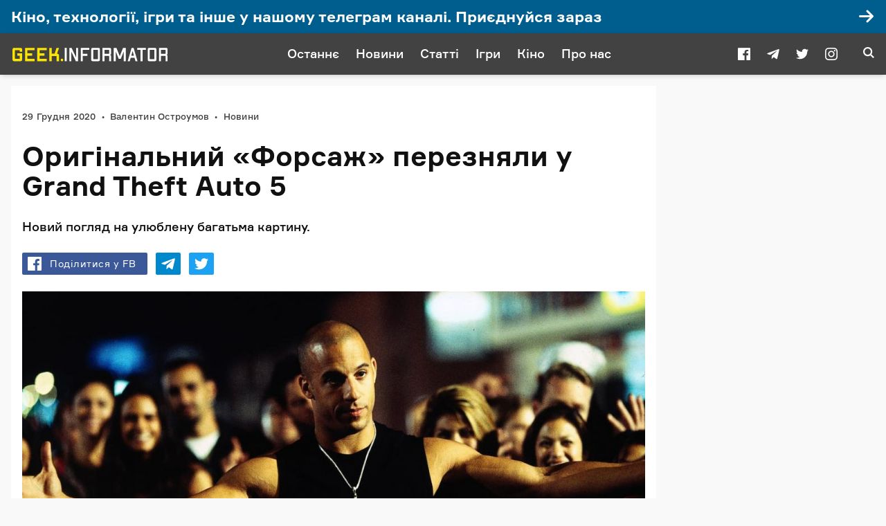

--- FILE ---
content_type: text/html; charset=UTF-8
request_url: https://geek.informator.ua/oryginalnyj-forsazh-pereznyaly-u-grand-theft-auto-5/
body_size: 16461
content:
<!DOCTYPE html>
<html prefix="og: http://ogp.me/ns#" lang="uk">
<head>
<meta charset="UTF-8">
<meta name="viewport" content="width=device-width, initial-scale=1.0">
<meta name="theme-color" content="#424242">

<script data-rocketlazyloadscript='https://pagead2.googlesyndication.com/pagead/js/adsbygoogle.js' data-ad-client="ca-pub-6359655416066152" async ></script>

<title>Оригінальний «Форсаж» перезняли у Grand Theft Auto 5 | Geek.Informator</title><style id="rocket-critical-css">@font-face{font-family:Formular;src:url(https://geek.informator.ua/wp-content/themes/informator/app/assets/fonts/formular/formular-black.woff2) format("woff2"),url(https://geek.informator.ua/wp-content/themes/informator/app/assets/fonts/formular/formular-black.woff) format("woff");font-weight:900;font-style:normal;font-stretch:normal;font-display:swap}@font-face{font-family:Formular;src:url(https://geek.informator.ua/wp-content/themes/informator/app/assets/fonts/formular/formular-bold.woff2) format("woff2"),url(https://geek.informator.ua/wp-content/themes/informator/app/assets/fonts/formular/formular-bold.woff) format("woff");font-weight:700;font-style:normal;font-stretch:normal;font-display:swap}@font-face{font-family:Formular;src:url(https://geek.informator.ua/wp-content/themes/informator/app/assets/fonts/formular/formular-regular.woff2) format("woff2"),url(https://geek.informator.ua/wp-content/themes/informator/app/assets/fonts/formular/formular-regular.woff) format("woff");font-weight:400;font-style:normal;font-stretch:normal;font-display:swap}@font-face{font-family:Formular;src:url(https://geek.informator.ua/wp-content/themes/informator/app/assets/fonts/formular/formular-medium.woff2) format("woff2"),url(https://geek.informator.ua/wp-content/themes/informator/app/assets/fonts/formular/formular-medium.woff) format("woff");font-weight:500;font-style:normal;font-stretch:normal;font-display:swap}@font-face{font-family:'PT Serif';src:url(https://geek.informator.ua/wp-content/themes/informator/app/assets/fonts/ptserif/ptserif-regular.woff2) format("woff2"),url(https://geek.informator.ua/wp-content/themes/informator/app/assets/fonts/ptserif/ptserif-regular.woff) format("woff");font-weight:400;font-style:normal;font-stretch:normal;font-display:swap}@font-face{font-family:'PT Serif';src:url(https://geek.informator.ua/wp-content/themes/informator/app/assets/fonts/ptserif/ptserif-italic.woff2) format("woff2"),url(https://geek.informator.ua/wp-content/themes/informator/app/assets/fonts/ptserif/ptserif-italic.woff) format("woff");font-weight:400;font-style:italic;font-stretch:normal;font-display:swap}@font-face{font-family:informator-icons;src:url(https://geek.informator.ua/wp-content/themes/informator/app/assets/fonts/informator-icons/informator-icons.ttf) format("truetype"),url(https://geek.informator.ua/wp-content/themes/informator/app/assets/fonts/informator-icons/informator-icons.woff) format("woff");font-weight:400;font-style:normal;font-display:swap}.icon{font-family:informator-icons!important;speak:none;font-style:normal;font-weight:400;font-variant:normal;text-transform:none;line-height:1;-webkit-font-smoothing:antialiased;-moz-osx-font-smoothing:grayscale}.icon--search:after{content:"\e900"}.icon--facebook:after{content:"\e904"}.icon--instagram:after{content:"\e905"}.icon--twitter:after{content:"\e906"}.icon--telegram:after{content:"\e907"}.icon--right:after{content:"\e908"}html{box-sizing:border-box}*,:after,:before{box-sizing:inherit}a,article,aside,body,button,div,em,figure,h1,header,html,img,input,ins,li,nav,p,span,time,ul{margin:0;padding:0;border:0;font-size:100%;font:inherit;vertical-align:baseline;box-sizing:border-box}a{outline:0;color:inherit;text-decoration:none}button{outline:0;background-color:transparent}input{outline:0;box-shadow:none;background-color:transparent}img{display:block;max-width:100%;height:auto}ul{list-style:none}article,aside,figure,header,nav{display:block}body{display:block;color:#fff;background-color:#000;line-height:1.4;font-weight:400;font-family:Formular,sans-serif;-webkit-font-smoothing:antialiased;-webkit-text-size-adjust:none}::-webkit-input-placeholder{color:grey}::-moz-placeholder{color:grey}:-ms-input-placeholder{color:grey}::placeholder{color:grey}.figure{display:-webkit-flex;display:-ms-flexbox;display:flex;-webkit-flex-flow:column nowrap;-ms-flex-flow:column nowrap;flex-flow:column nowrap;-webkit-align-items:center;-ms-flex-align:center;align-items:center;position:relative;z-index:2;width:auto;max-width:100%}.figure>*{max-width:100%}.figure.figure--inner{width:60rem}.figure.figure--inner img{width:100%}.info{display:-webkit-flex;display:-ms-flexbox;display:flex;width:100%}.menu{display:-webkit-flex;display:-ms-flexbox;display:flex;-webkit-flex-flow:row nowrap;-ms-flex-flow:row nowrap;flex-flow:row nowrap;-webkit-align-items:center;-ms-flex-align:center;align-items:center;-webkit-justify-content:center;-ms-flex-pack:center;justify-content:center}.menu .menu__item{display:-webkit-flex;display:-ms-flexbox;display:flex;margin:.25rem;font-size:1.125rem;font-weight:500;line-height:1.25rem}.menu .menu__item .menu__item-link{display:block;padding:.25rem .5rem;padding-bottom:.375rem;text-decoration:none}@media screen and (max-width:767px){.menu .menu__item .menu__item-link{padding:.25rem}}@media screen and (max-width:1199px){.menu .menu__item{font-size:1rem}}@media screen and (max-width:1023px){.menu .menu__item{margin:.25rem;color:#fff}}@media screen and (max-width:1023px){.menu{-webkit-flex-flow:row wrap;-ms-flex-flow:row wrap;flex-flow:row wrap;width:100%}}@media screen and (max-width:479px){.menu{max-width:16rem}}.meta{display:-webkit-flex;display:-ms-flexbox;display:flex;-webkit-flex-flow:row wrap;-ms-flex-flow:row wrap;flex-flow:row wrap;-webkit-align-items:center;-ms-flex-align:center;align-items:center;font-size:.8125rem;font-weight:500;letter-spacing:.25px;color:#424242}.meta>*{display:inline-block;white-space:nowrap;border-bottom:none}.meta .meta__item:after{content:"•";display:inline-block;margin-left:.5rem;margin-right:.5rem;font-size:.75em}.meta .meta__item:last-child:after{display:none}.share{display:-webkit-flex;display:-ms-flexbox;display:flex;-webkit-flex-flow:row nowrap;-ms-flex-flow:row nowrap;flex-flow:row nowrap;-webkit-align-items:center;-ms-flex-align:center;align-items:center;-webkit-justify-content:flex-start;-ms-flex-pack:start;justify-content:flex-start}.share .share__link{display:-webkit-flex;display:-ms-flexbox;display:flex;-webkit-align-items:center;-ms-flex-align:center;align-items:center;-webkit-flex:0 0 auto;-ms-flex:0 0 auto;flex:0 0 auto;position:relative;margin-right:.75rem;padding:.375rem .5rem;color:#fff;background:#000;border-radius:2px;border-bottom:none}.share .share__link .icon{font-size:1.25rem}.share .share__link.share__link--facebook{background-color:#3b5998}.share .share__link.share__link--twitter{background-color:#1da1f2}.share .share__link.share__link--telegram{background-color:#08c}.share .share__link:after{content:"";position:absolute;top:0;left:0;width:100%;height:100%}.share .share__link:last-child{margin-right:0}.share .share__text{margin-left:.25rem;padding:0 .5rem;font-size:.875rem;font-weight:300;letter-spacing:.5px;line-height:1rem}@media screen and (max-width:767px){.share .share__text{display:none}}.social{display:-webkit-flex;display:-ms-flexbox;display:flex;-webkit-flex-flow:row nowrap;-ms-flex-flow:row nowrap;flex-flow:row nowrap;-webkit-justify-content:center;-ms-flex-pack:center;justify-content:center}.social .social__item{display:block;width:18px;height:18px;margin:0 .75rem}.social .social__item .social__item-link{display:block;font-size:1.125em;line-height:1;color:inherit}.social .social__item .social__item-link .icon{display:block}@media screen and (max-width:1023px){.social .social__item{margin:0 1rem;font-size:1.25rem}}@media screen and (max-width:767px){.social .social__item{margin:0 .75rem;font-size:1.125rem}}.tagline{display:-webkit-flex;display:-ms-flexbox;display:flex;-webkit-flex-flow:row wrap;-ms-flex-flow:row wrap;flex-flow:row wrap;-webkit-align-items:center;-ms-flex-align:center;align-items:center;-webkit-justify-content:center;-ms-flex-pack:center;justify-content:center;position:relative;min-height:2.5rem;padding:.25rem 1rem;overflow:hidden;color:#111;background-color:#fff}.tagline .tagline__text{display:block;margin:0 1rem;margin-right:1.25rem;padding:.25rem 0;font-size:.625rem;font-weight:700;line-height:1;text-transform:uppercase}.tagline .tagline__partner{display:-webkit-flex;display:-ms-flexbox;display:flex;-webkit-align-items:center;-ms-flex-align:center;align-items:center;-webkit-flex-flow:row wrap;-ms-flex-flow:row wrap;flex-flow:row wrap;padding:0 1rem;margin-left:1rem;margin-left:-1px;border-left:solid 1px}.tagline .tagline__partner .tagline__partner-title{display:block;font-size:.875rem;font-weight:500;line-height:1.25;text-transform:uppercase}.tagline .tagline__partner .tagline__partner-logo{display:block;width:auto;max-height:1.5rem;margin:.25rem 0;margin-right:1rem}.tagline.tagline--logo{-webkit-justify-content:flex-start;-ms-flex-pack:start;justify-content:flex-start;padding-left:calc(50% - 30rem - 1rem)}.tagline.tagline--logo .tagline__text{margin-right:0}.tagline.tagline--logo .tagline__partner{margin-left:0;border-left:none}.tagline.tagline--title{-webkit-justify-content:flex-start;-ms-flex-pack:start;justify-content:flex-start;padding-left:calc(50% - 30rem - 1rem)}.toggle{outline:0;-webkit-transform:rotate(0);-ms-transform:rotate(0);transform:rotate(0)}.toggle .toggle__icon{opacity:1}.toggle .toggle__line{display:block;position:absolute;left:0;height:2px;width:100%;opacity:0;background:#fff;border-radius:2px;-webkit-transform:rotate(0);-ms-transform:rotate(0);transform:rotate(0)}.toggle .toggle__line:nth-child(1){top:0}.toggle .toggle__line:nth-child(2){top:calc(100% - 2px)}.toggle .toggle__line:nth-child(3){top:calc(50% - 1px)}.toggle.toggle--menu .toggle__line{opacity:1}.content{display:-webkit-flex;display:-ms-flexbox;display:flex;-webkit-flex-flow:row wrap;-ms-flex-flow:row wrap;flex-flow:row wrap;-webkit-justify-content:center;-ms-flex-pack:center;justify-content:center;width:100%;max-width:80rem;margin:0 auto;padding-left:1rem;padding-right:1rem}@media screen and (max-width:1023px){.content{max-width:100%}}@media screen and (max-width:479px){.content{padding-left:0;padding-right:0}}.header{display:-webkit-flex;display:-ms-flexbox;display:flex;-webkit-flex-flow:row nowrap;-ms-flex-flow:row nowrap;flex-flow:row nowrap;-webkit-align-items:center;-ms-flex-align:center;align-items:center;-webkit-justify-content:center;-ms-flex-pack:center;justify-content:center;position:-webkit-sticky;position:sticky;top:0;z-index:5;width:100%;height:3.75rem;color:#fff;background-color:#424242;box-shadow:0 2px 8px -2px rgba(0,0,0,.25)}.header .header__inner{display:-webkit-flex;display:-ms-flexbox;display:flex;-webkit-flex-flow:row nowrap;-ms-flex-flow:row nowrap;flex-flow:row nowrap;-webkit-align-items:center;-ms-flex-align:center;align-items:center;-webkit-justify-content:space-between;-ms-flex-pack:justify;justify-content:space-between;position:relative;width:100%;height:100%;max-width:80rem;padding-left:1rem;padding-right:1rem;-webkit-transform:translate3d(0,0,0);transform:translate3d(0,0,0);background-color:#424242}.header .header__logo{display:-webkit-flex;display:-ms-flexbox;display:flex;position:relative;-webkit-flex-flow:row nowrap;-ms-flex-flow:row nowrap;flex-flow:row nowrap;-webkit-align-items:center;-ms-flex-align:center;align-items:center;-webkit-justify-content:center;-ms-flex-pack:center;justify-content:center;background-color:#424242}.header .header__logo .header__logo-link{display:block}.header .header__logo .header__logo-image{display:block;width:14.25rem;height:auto}@media screen and (max-width:1023px){.header .header__logo .header__logo-image{width:13rem;height:auto}}@media screen and (max-width:1023px){.header .header__logo{position:absolute;top:0;left:0;z-index:8;width:100%;height:100%}}.header .header__navbar{z-index:7;outline:0}.header .header__button{position:relative;z-index:9;outline:0}.header .header__button.header__button--menu{display:none;height:1.25rem;width:1.375rem}@media screen and (max-width:1023px){.header .header__button.header__button--menu{display:block}}@media screen and (max-width:767px){.header .header__button.header__button--menu{height:1rem;width:1.25rem}}.header .header__button.header__button--search{display:-webkit-flex;display:-ms-flexbox;display:flex;-webkit-justify-content:center;-ms-flex-pack:center;justify-content:center;height:1.25rem;width:1.375rem;font-size:1rem;line-height:1;color:#fff}@media screen and (max-width:1023px){.header .header__button.header__button--search{height:1.375rem;font-size:1.375rem}}@media screen and (max-width:767px){.header .header__button.header__button--search{height:1.25rem;width:1.25rem;font-size:1.125rem}}@media screen and (max-width:1023px){.header{height:3.25rem}}.navbar{display:-webkit-flex;display:-ms-flexbox;display:flex;-webkit-flex-flow:row nowrap;-ms-flex-flow:row nowrap;flex-flow:row nowrap;-webkit-flex-basis:100%;-ms-flex-preferred-size:100%;flex-basis:100%;-webkit-align-items:center;-ms-flex-align:center;align-items:center;-webkit-justify-content:flex-start;-ms-flex-pack:start;justify-content:flex-start;width:100%}.navbar .navbar__social{padding-right:1.5rem;color:#fff}@media screen and (max-width:1023px){.navbar .navbar__social{width:100%;margin-top:1rem;padding:1rem 0 0;color:#fff;border-top:solid 1px rgba(255,255,255,.25)}}.navbar .navbar__menu{display:-webkit-flex;display:-ms-flexbox;display:flex;-webkit-flex-flow:row nowrap;-ms-flex-flow:row nowrap;flex-flow:row nowrap;-webkit-align-items:center;-ms-flex-align:center;align-items:center;-webkit-justify-content:center;-ms-flex-pack:center;justify-content:center;margin-left:auto;margin-right:auto}@media screen and (max-width:1023px){.navbar .navbar__menu .menu{margin-bottom:1rem}.navbar .navbar__menu .menu .menu__item{font-size:1.25rem;font-weight:700}}@media screen and (max-width:1023px) and (max-width:767px){.navbar .navbar__menu .menu{-webkit-flex-flow:column wrap;-ms-flex-flow:column wrap;flex-flow:column wrap}}@media screen and (max-width:1023px){.navbar{display:-webkit-flex;display:-ms-flexbox;display:flex;-webkit-flex-flow:column nowrap;-ms-flex-flow:column nowrap;flex-flow:column nowrap;position:absolute;top:100%;left:0;visibility:hidden;opacity:0;width:100%;padding:1rem;-webkit-transform:translateY(-100%);-ms-transform:translateY(-100%);transform:translateY(-100%)}}.post{display:-webkit-flex;display:-ms-flexbox;display:flex;-webkit-flex-flow:column wrap;-ms-flex-flow:column wrap;flex-flow:column wrap;-webkit-align-items:center;-ms-flex-align:center;align-items:center;-webkit-flex:1 1 42.25rem;-ms-flex:1 1 42.25rem;flex:1 1 42.25rem;position:relative;overflow:hidden}.post>:first-child{margin-top:1rem}.search{display:none;-webkit-flex-flow:column nowrap;-ms-flex-flow:column nowrap;flex-flow:column nowrap;-webkit-justify-content:flex-start;-ms-flex-pack:start;justify-content:flex-start;-webkit-align-items:center;-ms-flex-align:center;align-items:center;position:fixed;top:0;left:0;z-index:-1;width:100%;height:100vh;overflow:auto;background-color:rgba(0,0,0,.95);-webkit-transform:translate3d(0,0,0);transform:translate3d(0,0,0);-webkit-overflow-scrolling:touch}.search .search__layer{width:40.625rem;padding:8.75rem 1rem 6rem;max-width:100%}@media screen and (max-width:767px){.search .search__layer{padding-top:7.5rem}}.search .search__field{display:block;position:relative;width:100%}.search .search__field .search__field-input{display:block;width:100%;padding:0;line-height:1.75;font-size:2rem;font-weight:500;color:#fff;border-bottom:solid 1px #fff;border-radius:0}@media screen and (max-width:767px){.search .search__field .search__field-input{font-size:1.5rem}}.search .search__results{display:block;margin-top:1rem}.sidebar{display:-webkit-flex;display:-ms-flexbox;display:flex;-webkit-flex:0 0 19.75rem;-ms-flex:0 0 19.75rem;flex:0 0 19.75rem;-webkit-flex-flow:column wrap;-ms-flex-flow:column wrap;flex-flow:column wrap;-webkit-justify-content:flex-start;-ms-flex-pack:start;justify-content:flex-start;padding-left:1rem;color:#111}.sidebar .sidebar__widgets{display:-webkit-flex;display:-ms-flexbox;display:flex;-webkit-flex-flow:column nowrap;-ms-flex-flow:column nowrap;flex-flow:column nowrap;-webkit-flex:1 1 auto;-ms-flex:1 1 auto;flex:1 1 auto}.sidebar .sidebar__widgets>:last-child{position:-webkit-sticky;position:sticky;top:4.5rem}@media screen and (max-width:1023px){.sidebar{-webkit-flex:1 1 auto;-ms-flex:1 1 auto;flex:1 1 auto;max-width:60rem;padding-left:0;display:none}}.entry-caption{display:block;position:relative;-webkit-order:-1;-ms-flex-order:-1;order:-1;width:100%;margin-top:1rem}.entry-content>*{max-width:100%;width:60rem;margin-left:auto;margin-right:auto;margin-bottom:1rem}@media screen and (max-width:767px){.entry-content>*{margin-bottom:.75rem}}.entry-content>:last-child{margin-bottom:0}.entry-content a{color:#424242;border-bottom:1px solid}.entry-footer>*{width:100%;max-width:calc(60rem + 4rem);margin:.5rem auto;padding:.75rem 2rem;will-change:transform}@media screen and (max-width:767px){.entry-footer>*{margin:1rem auto;padding:.5rem 1rem}}.entry-header{display:block;position:relative;width:100%;padding:2rem 1rem .5rem;color:#111;background-color:#fff}.entry-header>*{width:60rem;max-width:100%;margin:1.5rem auto 0}@media screen and (max-width:767px){.entry-header>*{margin:1rem auto 0}}.entry-header>:first-child{margin-top:0}.entry-header .entry-header__info{-webkit-flex-flow:row nowrap;-ms-flex-flow:row nowrap;flex-flow:row nowrap;-webkit-align-items:center;-ms-flex-align:center;align-items:center;min-height:2rem;margin:-.25rem auto}.entry-header .entry-header__share{-webkit-flex:0 0 auto;-ms-flex:0 0 auto;flex:0 0 auto;content-visibility:auto}.entry-header .entry-header__share .share__link--telegram>.share__text{display:none}.entry-header .entry-header__share .share__link--twitter>.share__text{display:none}.entry-header .entry-header__title{display:block;content-visibility:auto;font-size:2.5rem;font-weight:700;line-height:1.075}.entry-header .entry-header__title em{font-family:"PT Serif",serif;font-weight:400}@media screen and (max-width:1023px){.entry-header .entry-header__title{margin-bottom:.75rem;font-size:2rem;line-height:1.125}}@media screen and (max-width:767px){.entry-header .entry-header__title{margin-bottom:1rem;font-size:1.625rem;line-height:1.25}}@media screen and (max-width:767px){.entry-header{padding:1rem 1rem 0}}.widget-informer{display:-webkit-flex;display:-ms-flexbox;display:flex;-webkit-flex-flow:row wrap;-ms-flex-flow:row wrap;flex-flow:row wrap;-webkit-justify-content:flex-start;-ms-flex-pack:start;justify-content:flex-start;-webkit-flex:1 1 auto;-ms-flex:1 1 auto;flex:1 1 auto;position:relative;width:100%;color:#fff;background-color:transparent}.widget-informer .widget-informer__inner{display:-webkit-flex;display:-ms-flexbox;display:flex;-webkit-flex-flow:row wrap;-ms-flex-flow:row wrap;flex-flow:row wrap;-webkit-justify-content:center;-ms-flex-pack:center;justify-content:center;position:relative;width:100%}.widget-informer .widget-informer__inner:after{content:"";position:absolute;top:0;left:0;width:100%;height:100%}.widget-informer .widget-informer__content{display:-webkit-flex;display:-ms-flexbox;display:flex;-webkit-flex-flow:row nowrap;-ms-flex-flow:row nowrap;flex-flow:row nowrap;-webkit-align-items:center;-ms-flex-align:center;align-items:center;position:relative;width:100%;max-width:80rem;min-height:3rem;padding:.5rem 4rem .5rem 1rem}.widget-informer .widget-informer__content .icon{display:block;position:absolute;right:1rem;padding-left:1rem;font-size:1.5rem}@media screen and (max-width:767px){.widget-informer .widget-informer__content .icon{font-size:1.375rem}}.widget-informer .widget-informer__content .widget-informer__content-title{display:inline-block;-webkit-flex:1 1 auto;-ms-flex:1 1 auto;flex:1 1 auto;font-size:1.375rem;font-weight:700;line-height:1.125}@media screen and (max-width:1023px){.widget-informer .widget-informer__content .widget-informer__content-title{font-size:1.25rem}}@media screen and (max-width:767px){.widget-informer .widget-informer__content .widget-informer__content-title{font-size:1rem}}@media screen and (max-width:1023px){.widget-informer .widget-informer__content{-webkit-flex-flow:row wrap;-ms-flex-flow:row wrap;flex-flow:row wrap}}.widget-script{display:-webkit-flex;display:-ms-flexbox;display:flex;-webkit-flex-flow:row wrap;-ms-flex-flow:row wrap;flex-flow:row wrap;-webkit-justify-content:center;-ms-flex-pack:center;justify-content:center;position:relative;overflow:hidden}.widget-script.widget-script--sidebar{margin-top:1rem}</style><link rel="preload" href="https://geek.informator.ua/wp-content/cache/min/1/54a421829f1fee7b5055253977152f3c.css" data-rocket-async="style" as="style" onload="this.onload=null;this.rel='stylesheet'" media="all" data-minify="1" />

<!-- The SEO Framework by Sybre Waaijer -->
<meta name="description" content="Новий погляд на улюблену багатьма картину." />
<meta property="article:published_time" content="2020-12-29T13:25+00:00" />
<meta property="article:modified_time" content="2020-12-29T13:25+00:00" />
<link rel="shortlink" href="https://geek.informator.ua/?p=12556" />
<link rel="canonical" href="https://geek.informator.ua/oryginalnyj-forsazh-pereznyaly-u-grand-theft-auto-5/" />
<script type="application/ld+json">{"@context":"https://schema.org","@type":"BreadcrumbList","itemListElement":[{"@type":"ListItem","position":1,"item":{"@id":"https://geek.informator.ua/","name":"Geek Informator"}},{"@type":"ListItem","position":2,"item":{"@id":"https://geek.informator.ua/category/novyny/","name":"\u041d\u043e\u0432\u0438\u043d\u0438"}},{"@type":"ListItem","position":3,"item":{"@id":"https://geek.informator.ua/oryginalnyj-forsazh-pereznyaly-u-grand-theft-auto-5/","name":"\u041e\u0440\u0438\u0433\u0456\u043d\u0430\u043b\u044c\u043d\u0438\u0439 \u00ab\u0424\u043e\u0440\u0441\u0430\u0436\u00bb \u043f\u0435\u0440\u0435\u0437\u043d\u044f\u043b\u0438 \u0443 Grand Theft Auto 5"}}]}</script>
<!-- / The SEO Framework by Sybre Waaijer | 1.60ms meta | 0.59ms boot -->

<link href='https://fonts.gstatic.com' crossorigin rel='preconnect' />
<link rel="icon" type="image/png" sizes="32x32" href="https://geek.informator.ua/wp-content/themes/informator/app/assets/images/icon-32.png" />
<link rel="icon" type="image/png" sizes="192x192" href="https://geek.informator.ua/wp-content/themes/informator/app/assets/images/icon-192.png" />
<link rel="apple-touch-icon" sizes="180x180" href="https://geek.informator.ua/wp-content/themes/informator/app/assets/images/icon-180.png" />
<meta name="description" content="Інформаційно-розважальний ресурс про ігри, кіно, комікси та супутню ігрову індустрію.">
<meta property="og:site_name" content="Geek.Informator">
<meta property="og:locale" content="uk">
<meta property="og:description" content="Інформаційно-розважальний ресурс про ігри, кіно, комікси та супутню ігрову індустрію.">
<meta property="og:image" content="https://geek.informator.ua/wp-content/uploads/2020/12/forsazh_2.jpg">
<meta property="og:image:width" content="1200">
<meta property="og:image:height" content="630">
<meta property="og:type" content="article">
<meta property="og:url" content="https://geek.informator.ua/oryginalnyj-forsazh-pereznyaly-u-grand-theft-auto-5/">
<meta property="og:title" content="Оригінальний «Форсаж» перезняли у Grand Theft Auto 5">
<meta name="telegram:channel" content="@geek_informator">
<style id='rocket-lazyload-inline-css' type='text/css'>
.rll-youtube-player{position:relative;padding-bottom:56.23%;height:0;overflow:hidden;max-width:100%;}.rll-youtube-player iframe{position:absolute;top:0;left:0;width:100%;height:100%;z-index:100;background:0 0}.rll-youtube-player img{bottom:0;display:block;left:0;margin:auto;max-width:100%;width:100%;position:absolute;right:0;top:0;border:none;height:auto;cursor:pointer;-webkit-transition:.4s all;-moz-transition:.4s all;transition:.4s all}.rll-youtube-player img:hover{-webkit-filter:brightness(75%)}.rll-youtube-player .play{height:72px;width:72px;left:50%;top:50%;margin-left:-36px;margin-top:-36px;position:absolute;background:url(https://geek.informator.ua/wp-content/plugins/wp-rocket/assets/img/youtube.png) no-repeat;cursor:pointer}
</style>

<script type='text/javascript' src='https://geek.informator.ua/wp-includes/js/jquery/jquery.js?ver=1.12.4-wp'></script>
			<meta property="fb:pages" content="123112339089820" />
							<meta property="ia:markup_url" content="https://geek.informator.ua/oryginalnyj-forsazh-pereznyaly-u-grand-theft-auto-5/?ia_markup=1" />
				
<link rel="preload" as="font" href="https://geek.informator.ua/wp-content/themes/informator/app/assets/fonts/formular/formular-regular.woff2" crossorigin>
<link rel="preload" as="font" href="https://geek.informator.ua/wp-content/themes/informator/app/assets/fonts/formular/formular-bold.woff2" crossorigin>
<link rel="preload" as="font" href="https://geek.informator.ua/wp-content/themes/informator/app/assets/fonts/informator-icons/informator-icons.ttf" crossorigin>
<link rel="preload" as="font" href="https://geek.informator.ua/wp-content/themes/informator/app/assets/fonts/formular/formular-medium.woff2" crossorigin><link rel="amphtml" href="https://geek.informator.ua/oryginalnyj-forsazh-pereznyaly-u-grand-theft-auto-5/amp/"><!-- Google Tag Manager -->
<script data-rocketlazyloadscript='[data-uri]' ></script>
<!-- End Google Tag Manager -->
<noscript><style id="rocket-lazyload-nojs-css">.rll-youtube-player, [data-lazy-src]{display:none !important;}</style></noscript><script>
/*! loadCSS rel=preload polyfill. [c]2017 Filament Group, Inc. MIT License */
(function(w){"use strict";if(!w.loadCSS){w.loadCSS=function(){}}
var rp=loadCSS.relpreload={};rp.support=(function(){var ret;try{ret=w.document.createElement("link").relList.supports("preload")}catch(e){ret=!1}
return function(){return ret}})();rp.bindMediaToggle=function(link){var finalMedia=link.media||"all";function enableStylesheet(){link.media=finalMedia}
if(link.addEventListener){link.addEventListener("load",enableStylesheet)}else if(link.attachEvent){link.attachEvent("onload",enableStylesheet)}
setTimeout(function(){link.rel="stylesheet";link.media="only x"});setTimeout(enableStylesheet,3000)};rp.poly=function(){if(rp.support()){return}
var links=w.document.getElementsByTagName("link");for(var i=0;i<links.length;i++){var link=links[i];if(link.rel==="preload"&&link.getAttribute("as")==="style"&&!link.getAttribute("data-loadcss")){link.setAttribute("data-loadcss",!0);rp.bindMediaToggle(link)}}};if(!rp.support()){rp.poly();var run=w.setInterval(rp.poly,500);if(w.addEventListener){w.addEventListener("load",function(){rp.poly();w.clearInterval(run)})}else if(w.attachEvent){w.attachEvent("onload",function(){rp.poly();w.clearInterval(run)})}}
if(typeof exports!=="undefined"){exports.loadCSS=loadCSS}
else{w.loadCSS=loadCSS}}(typeof global!=="undefined"?global:this))
</script>

    <!-- Google tag (gtag.js) -->
    <script data-rocketlazyloadscript='https://www.googletagmanager.com/gtag/js?id=G-MZZYCC75VC' async ></script>
    <script data-rocketlazyloadscript='[data-uri]' ></script>

</head>

<body class="is-single is-post">

<!-- Google Tag Manager (noscript) -->
<noscript><iframe src="https://www.googletagmanager.com/ns.html?id=GTM-TC5RVGQ"
height="0" width="0" style="display:none;visibility:hidden"></iframe></noscript>
<!-- End Google Tag Manager (noscript) -->


<div class="widget-informer widget-informer--billboard">
<a class="widget-informer__inner" href="https://t.me/geekinformator" target="_blank" rel="noopener" data-action="Informer click" data-label="https://t.me/geekinformator" style="background-color:#005e8f; color:#fff">
    <div class="widget-informer__content">
        <p class="widget-informer__content-title">Кіно, технології, ігри та інше у нашому телеграм каналі. Приєднуйся зараз</p>
        <span class="icon icon--right"></span>
    </div>
</a>
</div>

<header class="header">
        <div class="header__inner">
            <div class="header__logo">
                <a class="header__logo-link" href="https://geek.informator.ua/">
		<svg class="header__logo-image" data-name="header__logo-image" xmlns="http://www.w3.org/2000/svg" viewBox="0 0 259.45 29.02"><defs><style>.cls-1{fill:#fde500;}.cls-2{fill:#fff;}</style></defs><title>geek.informator.ua<</title><path class="cls-1" d="M18.16,7v3.79H14.28V9a.58.58,0,0,0-.61-.55H6.89A.58.58,0,0,0,6.28,9v12.8a.59.59,0,0,0,.61.56h6.78a.59.59,0,0,0,.61-.56V17.29h-4V13.47h7.88V23.78a2.5,2.5,0,0,1-2.59,2.37H5A2.5,2.5,0,0,1,2.4,23.78V7A2.51,2.51,0,0,1,5,4.61H15.57A2.51,2.51,0,0,1,18.16,7Z"/><path class="cls-1" d="M26.83,8.43v5h7.94v3.82H26.83v5.05H38.65v3.81H23V4.61H38.65V8.43Z"/><path class="cls-1" d="M46.83,8.43v5h7.94v3.82H46.83v5.05H58.65v3.81H43V4.61H58.65V8.43Z"/><path class="cls-1" d="M78.71,18.52l0,7.63H74.87l0-7.63v-.06a.59.59,0,0,0-.62-.55H66.86v8.24H63L63,4.61h3.87v9.48h4.68l3.2-9.48H78.9l-3.36,9.48h.59a2.5,2.5,0,0,1,2.58,2.37Z"/><path class="cls-1" d="M81.66,24.55v-.86a1.59,1.59,0,0,1,1.6-1.6h.68a1.59,1.59,0,0,1,1.6,1.6v.86a1.59,1.59,0,0,1-1.6,1.6h-.68A1.59,1.59,0,0,1,81.66,24.55Z"/><path class="cls-2" d="M88.19,4.61h3.26V26.15H88.19Z"/><path class="cls-2" d="M110.22,4.61V26.15h-3.69L99,10.83V26.15H95.76V4.61h3.6L107,20.12V4.61Z"/><path class="cls-2" d="M117.79,7.75v6.59h7.63v3.14h-7.63v8.67h-3.26V4.61h14.15V7.75Z"/><path class="cls-2" d="M146,6.64V24.12a2.16,2.16,0,0,1-2.22,2H134a2.15,2.15,0,0,1-2.22-2V6.64a2.15,2.15,0,0,1,2.22-2h9.72A2.16,2.16,0,0,1,146,6.64Zm-3.27,1.73a.63.63,0,0,0-.61-.62h-6.4a.64.64,0,0,0-.62.62v14a.64.64,0,0,0,.62.62h6.4a.63.63,0,0,0,.61-.62Z"/><path class="cls-2" d="M164.44,6.64V14a1.93,1.93,0,0,1-1.63,1.94,1.91,1.91,0,0,1,1.63,1.93v8.31h-3.26V18.09a.61.61,0,0,0-.62-.61h-7v8.67h-3.26V4.61h11.94A2.16,2.16,0,0,1,164.44,6.64Zm-3.26,1.73a.64.64,0,0,0-.62-.62h-7v6.59h7a.62.62,0,0,0,.62-.62Z"/><path class="cls-2" d="M188.59,26.15h-3.26v-16l-4.92,12.19h-3.48L172,10.15v16h-3.27V4.61h4.47l5.47,13.45,5.45-13.45h4.46Z"/><path class="cls-2" d="M202.93,20.55h-6.25l-1.63,5.6h-3.32l6.46-21.54h3.23l6.47,21.54h-3.33Zm-.92-3.2-2.19-7.6-2.21,7.6Z"/><path class="cls-2" d="M221.55,7.75H216.1v18.4h-3.26V7.75h-5.45V4.61h14.16Z"/><path class="cls-2" d="M238.84,6.64V24.12a2.16,2.16,0,0,1-2.22,2H226.9a2.16,2.16,0,0,1-2.22-2V6.64a2.16,2.16,0,0,1,2.22-2h9.72A2.16,2.16,0,0,1,238.84,6.64Zm-3.26,1.73a.64.64,0,0,0-.62-.62h-6.4a.63.63,0,0,0-.61.62v14a.63.63,0,0,0,.61.62H235a.64.64,0,0,0,.62-.62Z"/><path class="cls-2" d="M257.3,6.64V14a1.93,1.93,0,0,1-1.63,1.94,1.91,1.91,0,0,1,1.63,1.93v8.31H254V18.09a.61.61,0,0,0-.62-.61h-7v8.67h-3.27V4.61h12A2.15,2.15,0,0,1,257.3,6.64ZM254,8.37a.64.64,0,0,0-.62-.62h-7v6.59h7a.62.62,0,0,0,.62-.62Z"/></svg>
                </a>
            </div>

            <nav class="header__navbar navbar">
                <div class="navbar__menu"><ul class="menu"><li class="menu__item"><a href="https://geek.informator.ua/recent/" class="menu__item-link">Останнє</a></li>
<li class="menu__item"><a href="https://geek.informator.ua/category/novyny/" class="menu__item-link">Новини</a></li>
<li class="menu__item"><a href="https://geek.informator.ua/category/article/" class="menu__item-link">Статті</a></li>
<li class="menu__item"><a href="https://geek.informator.ua/tag/games/" class="menu__item-link">Ігри</a></li>
<li class="menu__item"><a href="https://geek.informator.ua/tag/movie/" class="menu__item-link">Кіно</a></li>
<li class="menu__item"><a href="https://geek.informator.ua/about/" class="menu__item-link">Про нас</a></li>
</ul></div><div class="navbar__social"><ul class="social"><li class="social__item"><a target="_blank" rel="noopener noreferrer" href="https://www.facebook.com/Geek.Informator/" class="social__item-link"><span class="icon icon--facebook" title="facebook"></span></a></li>
<li class="social__item"><a target="_blank" rel="noopener noreferrer" href="https://t.me/joinchat/AAAAAEVHCH2nVe2DjcBDGw" class="social__item-link"><span class="icon icon--telegram" title="telegram"></span></a></li>
<li class="social__item"><a target="_blank" rel="noopener noreferrer" href="https://twitter.com/GInformator" class="social__item-link"><span class="icon icon--twitter" title="twitter"></span></a></li>
<li class="social__item"><a target="_blank" rel="noopener noreferrer" href="https://www.instagram.com/geek_informator/" class="social__item-link"><span class="icon icon--instagram" title="instagram"></span></a></li>
</ul></div>            </nav>

            <button class="header__button header__button--search toggle toggle--search" id="toggle-search" aria-label="Сторінка пошуку">
                <span class="toggle__line"></span>
                <span class="toggle__line"></span>
                <span class="toggle__icon icon icon--search"></span>
            </button>

            <button class="header__button header__button--menu toggle toggle--menu" id="toggle-menu" aria-label="Меню сайтy">
                 <span class="toggle__line"></span>
                 <span class="toggle__line"></span>
                 <span class="toggle__line"></span>
            </button>
        </div>
    </header>


<div class="content">
    
<article class="post post--standard" id="post-12556">
    <div class="entry-header">
        <div class="entry-header__info info"><div class="meta"><span class="meta__item"><time datetime="2020-12-29T15:25:34+02:00">29 Грудня 2020</time></span><a href="https://geek.informator.ua/author/aynilaac/" title="Записи автора Валентин Остроумов" class="meta__item" rel="author">Валентин Остроумов</a><a class="meta__item" href="https://geek.informator.ua/category/novyny/">Новини</a></div></div><h1 class="entry-header__title">Оригінальний «Форсаж» перезняли у Grand Theft Auto 5</h1><div class="entry-header__lead"><p>Новий погляд на улюблену багатьма картину.</p>
</div><div class="entry-header__share share"><a class="share__link share__link--facebook" href="https://www.facebook.com/sharer/sharer.php?u=https://geek.informator.ua/oryginalnyj-forsazh-pereznyaly-u-grand-theft-auto-5/" aria-label="Поділитися" target="_blank" data-action="Share post — top" data-label="facebook"><span class="icon icon--facebook"></span><span class="share__text">Поділитися у FB</span></a><a class="share__link share__link--telegram" href="https://telegram.me/share/url?url=https://geek.informator.ua/oryginalnyj-forsazh-pereznyaly-u-grand-theft-auto-5/&#038;text=%D0%9E%D1%80%D0%B8%D0%B3%D1%96%D0%BD%D0%B0%D0%BB%D1%8C%D0%BD%D0%B8%D0%B9+%C2%AB%D0%A4%D0%BE%D1%80%D1%81%D0%B0%D0%B6%C2%BB+%D0%BF%D0%B5%D1%80%D0%B5%D0%B7%D0%BD%D1%8F%D0%BB%D0%B8+%D1%83+Grand+Theft+Auto+5" aria-label="Поділитися" target="_blank" data-action="Share post — top" data-label="telegram"><span class="icon icon--telegram"></span><span class="share__text">Репост до TG</span></a><a class="share__link share__link--twitter" href="https://twitter.com/intent/tweet?url=https://geek.informator.ua/oryginalnyj-forsazh-pereznyaly-u-grand-theft-auto-5/&#038;text=%D0%9E%D1%80%D0%B8%D0%B3%D1%96%D0%BD%D0%B0%D0%BB%D1%8C%D0%BD%D0%B8%D0%B9+%C2%AB%D0%A4%D0%BE%D1%80%D1%81%D0%B0%D0%B6%C2%BB+%D0%BF%D0%B5%D1%80%D0%B5%D0%B7%D0%BD%D1%8F%D0%BB%D0%B8+%D1%83+Grand+Theft+Auto+5" aria-label="Поділитися" target="_blank" data-action="Share post — top" data-label="twitter"><span class="icon icon--twitter"></span><span class="share__text">Твітнути</span></a></div>            <figure class="figure figure--inner">
		        <img width="1110" height="600" src="https://geek.informator.ua/wp-content/uploads/2020/12/forsazh_2.jpg" class="figure__image wp-post-image" alt="" />            </figure>
                </div>




    <div class="entry-content">
        <p>Оригінальний «Форсаж» 2001 року запам’ятався багатьом, як крутий фільм про вуличні перегони та пограбування. Наразі франшиза нараховує дев’ять картин та навіть один спін-офф. Кожна з частин усе менше була схожу на попередню, а останні фільми взагалі дивляться як окремі проєкти. Тож цікаво згадати, як усе починалося тоді у 2001 році.</p>
<p>Можливо саме такої думки дотримувався й Zocker TV 2013, коли почав відтворювати оригінальний «Форсаж» за допомогою Grand Theft Auto 5. Zocker переніс майже всі сцени з фільму до гри та записав їх. Тут і перше пограбування, і спроба Брайана розігнатися на Mitsubishi Eclipse та навіть бійка в закусочній через Мію.</p>
		<script data-rocketlazyloadscript='https://pagead2.googlesyndication.com/pagead/js/adsbygoogle.js' async ></script>
		<ins class="adsbygoogle"
	     style="display:block; text-align:center;"
	     data-ad-layout="in-article"
	     data-ad-format="fluid"
	     data-ad-client="ca-pub-6359655416066152"
	     data-ad-slot="3570801854"></ins>
		<script>
		     (adsbygoogle = window.adsbygoogle || []).push({});
		</script>
		
<p>Наразі ігрофільм доступний лише на німецькій мові, але можливо, що хтось із фанів зробить переклад і на інші мови. А поки що пропонуємо вам оцінити роботу Zocker TV 2013.</p>
<figure class="figure figure--embed"><div class="rll-youtube-player" data-src="https://www.youtube.com/embed/nwGI_975Iik" data-id="nwGI_975Iik" data-query=""></div><noscript><iframe src="https://www.youtube.com/embed/nwGI_975Iik" width="560" height="315" frameborder="0" allowfullscreen="allowfullscreen"></iframe></noscript></figure>
</p><a href="https://geek.informator.ua/square-enix-podilylasya-svoyimy-planamy-na-nastupnyj-rik/" rel="prev" style="display: none" class="informator_infinite_scroll_previous_post_link">Square Enix поділилася своїми планами на наступний рік</a>    </div>

    
    
    <div class="entry-footer">
        <div class="entry-footer__tags tags"><a class="tags__link" href="https://geek.informator.ua/tag/games/" rel="tag">ігри</a></div><div class="entry-footer__share share"><a class="share__link share__link--facebook" href="https://www.facebook.com/sharer/sharer.php?u=https://geek.informator.ua/oryginalnyj-forsazh-pereznyaly-u-grand-theft-auto-5/" aria-label="Поділитися" target="_blank" data-action="Share post — bottom" data-label="facebook"><span class="icon icon--facebook"></span><span class="share__text">Поділитися у FB</span></a><a class="share__link share__link--telegram" href="https://telegram.me/share/url?url=https://geek.informator.ua/oryginalnyj-forsazh-pereznyaly-u-grand-theft-auto-5/&#038;text=%D0%9E%D1%80%D0%B8%D0%B3%D1%96%D0%BD%D0%B0%D0%BB%D1%8C%D0%BD%D0%B8%D0%B9+%C2%AB%D0%A4%D0%BE%D1%80%D1%81%D0%B0%D0%B6%C2%BB+%D0%BF%D0%B5%D1%80%D0%B5%D0%B7%D0%BD%D1%8F%D0%BB%D0%B8+%D1%83+Grand+Theft+Auto+5" aria-label="Поділитися" target="_blank" data-action="Share post — bottom" data-label="telegram"><span class="icon icon--telegram"></span><span class="share__text">Репост до TG</span></a><a class="share__link share__link--twitter" href="https://twitter.com/intent/tweet?url=https://geek.informator.ua/oryginalnyj-forsazh-pereznyaly-u-grand-theft-auto-5/&#038;text=%D0%9E%D1%80%D0%B8%D0%B3%D1%96%D0%BD%D0%B0%D0%BB%D1%8C%D0%BD%D0%B8%D0%B9+%C2%AB%D0%A4%D0%BE%D1%80%D1%81%D0%B0%D0%B6%C2%BB+%D0%BF%D0%B5%D1%80%D0%B5%D0%B7%D0%BD%D1%8F%D0%BB%D0%B8+%D1%83+Grand+Theft+Auto+5" aria-label="Поділитися" target="_blank" data-action="Share post — bottom" data-label="twitter"><span class="icon icon--twitter"></span><span class="share__text">Твітнути</span></a></div>
        <!-- Composite Start --> <div id="M531329ScriptRootC802546"> </div> <script src="https://jsc.idealmedia.io/g/e/geek.informator.ua.802546.js" async></script> <!-- Composite End -->

    </div>

    


</article>



<aside class="sidebar">
            <div class="sidebar__widgets">
            <div class="widget-script widget-script--sidebar"><div id="promo_sidebar" style="height: auto; width: 100%; max-width: 300px; content-visibility: auto;">
<script data-rocketlazyloadscript='https://pagead2.googlesyndication.com/pagead/js/adsbygoogle.js?client=ca-pub-6359655416066152' async 
     crossorigin="anonymous"></script>
<!-- Geek Sidebar 2024 -->
<ins class="adsbygoogle"
     style="display:block"
     data-ad-client="ca-pub-6359655416066152"
     data-ad-slot="9350770000"
     data-ad-format="auto"
     data-full-width-responsive="true"></ins>
<script>
     (adsbygoogle = window.adsbygoogle || []).push({});
</script>
	</div></div>        </div>
    
    </aside>
</div>


<footer class="footer">

    <div class="footer__logo">
        <a class="footer__logo-link" href="https://geek.informator.ua/">
            <svg class="footer__logo-image" xmlns="http://www.w3.org/2000/svg" viewBox="0 0 259.45 29.02"><defs><style>.cls-1{fill:#fde500;}.clsf-2{fill:#000;}</style></defs><title>geek.informator.ua<</title><path class="cls-1" d="M18.16,7v3.79H14.28V9a.58.58,0,0,0-.61-.55H6.89A.58.58,0,0,0,6.28,9v12.8a.59.59,0,0,0,.61.56h6.78a.59.59,0,0,0,.61-.56V17.29h-4V13.47h7.88V23.78a2.5,2.5,0,0,1-2.59,2.37H5A2.5,2.5,0,0,1,2.4,23.78V7A2.51,2.51,0,0,1,5,4.61H15.57A2.51,2.51,0,0,1,18.16,7Z"/><path class="cls-1" d="M26.83,8.43v5h7.94v3.82H26.83v5.05H38.65v3.81H23V4.61H38.65V8.43Z"/><path class="cls-1" d="M46.83,8.43v5h7.94v3.82H46.83v5.05H58.65v3.81H43V4.61H58.65V8.43Z"/><path class="cls-1" d="M78.71,18.52l0,7.63H74.87l0-7.63v-.06a.59.59,0,0,0-.62-.55H66.86v8.24H63L63,4.61h3.87v9.48h4.68l3.2-9.48H78.9l-3.36,9.48h.59a2.5,2.5,0,0,1,2.58,2.37Z"/><path class="cls-1" d="M81.66,24.55v-.86a1.59,1.59,0,0,1,1.6-1.6h.68a1.59,1.59,0,0,1,1.6,1.6v.86a1.59,1.59,0,0,1-1.6,1.6h-.68A1.59,1.59,0,0,1,81.66,24.55Z"/><path class="clsf-2" d="M88.19,4.61h3.26V26.15H88.19Z"/><path class="clsf-2" d="M110.22,4.61V26.15h-3.69L99,10.83V26.15H95.76V4.61h3.6L107,20.12V4.61Z"/><path class="clsf-2" d="M117.79,7.75v6.59h7.63v3.14h-7.63v8.67h-3.26V4.61h14.15V7.75Z"/><path class="clsf-2" d="M146,6.64V24.12a2.16,2.16,0,0,1-2.22,2H134a2.15,2.15,0,0,1-2.22-2V6.64a2.15,2.15,0,0,1,2.22-2h9.72A2.16,2.16,0,0,1,146,6.64Zm-3.27,1.73a.63.63,0,0,0-.61-.62h-6.4a.64.64,0,0,0-.62.62v14a.64.64,0,0,0,.62.62h6.4a.63.63,0,0,0,.61-.62Z"/><path class="clsf-2" d="M164.44,6.64V14a1.93,1.93,0,0,1-1.63,1.94,1.91,1.91,0,0,1,1.63,1.93v8.31h-3.26V18.09a.61.61,0,0,0-.62-.61h-7v8.67h-3.26V4.61h11.94A2.16,2.16,0,0,1,164.44,6.64Zm-3.26,1.73a.64.64,0,0,0-.62-.62h-7v6.59h7a.62.62,0,0,0,.62-.62Z"/><path class="clsf-2" d="M188.59,26.15h-3.26v-16l-4.92,12.19h-3.48L172,10.15v16h-3.27V4.61h4.47l5.47,13.45,5.45-13.45h4.46Z"/><path class="clsf-2" d="M202.93,20.55h-6.25l-1.63,5.6h-3.32l6.46-21.54h3.23l6.47,21.54h-3.33Zm-.92-3.2-2.19-7.6-2.21,7.6Z"/><path class="clsf-2" d="M221.55,7.75H216.1v18.4h-3.26V7.75h-5.45V4.61h14.16Z"/><path class="clsf-2" d="M238.84,6.64V24.12a2.16,2.16,0,0,1-2.22,2H226.9a2.16,2.16,0,0,1-2.22-2V6.64a2.16,2.16,0,0,1,2.22-2h9.72A2.16,2.16,0,0,1,238.84,6.64Zm-3.26,1.73a.64.64,0,0,0-.62-.62h-6.4a.63.63,0,0,0-.61.62v14a.63.63,0,0,0,.61.62H235a.64.64,0,0,0,.62-.62Z"/><path class="clsf-2" d="M257.3,6.64V14a1.93,1.93,0,0,1-1.63,1.94,1.91,1.91,0,0,1,1.63,1.93v8.31H254V18.09a.61.61,0,0,0-.62-.61h-7v8.67h-3.27V4.61h12A2.15,2.15,0,0,1,257.3,6.64ZM254,8.37a.64.64,0,0,0-.62-.62h-7v6.59h7a.62.62,0,0,0,.62-.62Z"/></svg>
        </a>

        <p class="footer__logo-desc">Інформаційно-розважальний ресурс про ігри, кіно, комікси та супутню ігрову індустрію.</p>
    </div>

    <div class="footer__menu">
        <div class="footer__menu-social"><ul class="social"><li class="social__item"><a target="_blank" rel="noopener noreferrer" href="https://www.facebook.com/Geek.Informator/" class="social__item-link"><span class="icon icon--facebook" title="facebook"></span></a></li>
<li class="social__item"><a target="_blank" rel="noopener noreferrer" href="https://t.me/joinchat/AAAAAEVHCH2nVe2DjcBDGw" class="social__item-link"><span class="icon icon--telegram" title="telegram"></span></a></li>
<li class="social__item"><a target="_blank" rel="noopener noreferrer" href="https://twitter.com/GInformator" class="social__item-link"><span class="icon icon--twitter" title="twitter"></span></a></li>
<li class="social__item"><a target="_blank" rel="noopener noreferrer" href="https://www.instagram.com/geek_informator/" class="social__item-link"><span class="icon icon--instagram" title="instagram"></span></a></li>
</ul></div>    </div>

    <div class="footer__copy">
        <p>
Geek Informator — україномовний, інформаційно-розважальний ресурс про ігри, кіно, комікси та супутню ігрову індустрію. Пишемо просто та з гумором про цікаві, а іноді й доволі складні речі.
</p>
<p>
Також нагадаємо, повне або часткове запозичення матеріалів сайту дозволяється тільки за умови попереднього узгодження із редакцією. Думка авторів та відвідувачів сайту може не співпадати з думкою редакції. 
</p>
<p>
Ого, ви дочитали аж до цієї частини сайту! Ми б хотіли запропонувати якісь бонуси за виконання цього квесту. І це: контакти менеджерів з реклами. Можна дзвонити та писати у Telegram чи Viber за номером (066-0-400-972). Або ж просто надіслати листа на geek@informator.ua.
</p>    </div>

</footer>


<div class="search">
    <div class="search__layer">

        <div class="search__field">
            <input class="search__field-input" type="text" id="search-input" placeholder="Пошук&hellip;" autocorrect="off" autocomplete="off" spellcheck="false">
        </div>

        <div class="search__results" id="search-results"></div>

    </div>
</div>

<script type='text/javascript'>
"use strict";var _createClass=function(){function defineProperties(target,props){for(var i=0;i<props.length;i++){var descriptor=props[i];descriptor.enumerable=descriptor.enumerable||!1,descriptor.configurable=!0,"value"in descriptor&&(descriptor.writable=!0),Object.defineProperty(target,descriptor.key,descriptor)}}return function(Constructor,protoProps,staticProps){return protoProps&&defineProperties(Constructor.prototype,protoProps),staticProps&&defineProperties(Constructor,staticProps),Constructor}}();function _classCallCheck(instance,Constructor){if(!(instance instanceof Constructor))throw new TypeError("Cannot call a class as a function")}var RocketBrowserCompatibilityChecker=function(){function RocketBrowserCompatibilityChecker(options){_classCallCheck(this,RocketBrowserCompatibilityChecker),this.passiveSupported=!1,this._checkPassiveOption(this),this.options=!!this.passiveSupported&&options}return _createClass(RocketBrowserCompatibilityChecker,[{key:"_checkPassiveOption",value:function(self){try{var options={get passive(){return!(self.passiveSupported=!0)}};window.addEventListener("test",null,options),window.removeEventListener("test",null,options)}catch(err){self.passiveSupported=!1}}},{key:"initRequestIdleCallback",value:function(){!1 in window&&(window.requestIdleCallback=function(cb){var start=Date.now();return setTimeout(function(){cb({didTimeout:!1,timeRemaining:function(){return Math.max(0,50-(Date.now()-start))}})},1)}),!1 in window&&(window.cancelIdleCallback=function(id){return clearTimeout(id)})}},{key:"isDataSaverModeOn",value:function(){return"connection"in navigator&&!0===navigator.connection.saveData}},{key:"supportsLinkPrefetch",value:function(){var elem=document.createElement("link");return elem.relList&&elem.relList.supports&&elem.relList.supports("prefetch")&&window.IntersectionObserver&&"isIntersecting"in IntersectionObserverEntry.prototype}},{key:"isSlowConnection",value:function(){return"connection"in navigator&&"effectiveType"in navigator.connection&&("2g"===navigator.connection.effectiveType||"slow-2g"===navigator.connection.effectiveType)}}]),RocketBrowserCompatibilityChecker}();
</script>
<script type='text/javascript'>
(function() {
"use strict";var e=function(){function n(e,t){for(var r=0;r<t.length;r++){var n=t[r];n.enumerable=n.enumerable||!1,n.configurable=!0,"value"in n&&(n.writable=!0),Object.defineProperty(e,n.key,n)}}return function(e,t,r){return t&&n(e.prototype,t),r&&n(e,r),e}}();function n(e,t){if(!(e instanceof t))throw new TypeError("Cannot call a class as a function")}var t=function(){function r(e,t){n(this,r),this.attrName="data-rocketlazyloadscript",this.browser=t,this.options=this.browser.options,this.triggerEvents=e,this.userEventListener=this.triggerListener.bind(this)}return e(r,[{key:"init",value:function(){this._addEventListener(this)}},{key:"reset",value:function(){this._removeEventListener(this)}},{key:"_addEventListener",value:function(t){this.triggerEvents.forEach(function(e){return window.addEventListener(e,t.userEventListener,t.options)})}},{key:"_removeEventListener",value:function(t){this.triggerEvents.forEach(function(e){return window.removeEventListener(e,t.userEventListener,t.options)})}},{key:"_loadScriptSrc",value:function(){var r=this,e=document.querySelectorAll("script["+this.attrName+"]");0!==e.length&&Array.prototype.slice.call(e).forEach(function(e){var t=e.getAttribute(r.attrName);e.setAttribute("src",t),e.removeAttribute(r.attrName)}),this.reset()}},{key:"triggerListener",value:function(){this._loadScriptSrc(),this._removeEventListener(this)}}],[{key:"run",value:function(){RocketBrowserCompatibilityChecker&&new r(["keydown","mouseover","touchmove","touchstart"],new RocketBrowserCompatibilityChecker({passive:!0})).init()}}]),r}();t.run();
}());
</script>
<script type='text/javascript'>
/* <![CDATA[ */
var RocketPreloadLinksConfig = {"excludeUris":"\/(.+\/)?feed\/?.+\/?|\/(?:.+\/)?embed\/|\/(index\\.php\/)?wp\\-json(\/.*|$)|\/wp-admin\/|\/logout\/|\/wp-login.php","usesTrailingSlash":"1","imageExt":"jpg|jpeg|gif|png|tiff|bmp|webp|avif","fileExt":"jpg|jpeg|gif|png|tiff|bmp|webp|avif|php|pdf|html|htm","siteUrl":"https:\/\/geek.informator.ua","onHoverDelay":"100","rateThrottle":"3"};
/* ]]> */
</script>
<script type='text/javascript'>
(function() {
"use strict";var r="function"==typeof Symbol&&"symbol"==typeof Symbol.iterator?function(e){return typeof e}:function(e){return e&&"function"==typeof Symbol&&e.constructor===Symbol&&e!==Symbol.prototype?"symbol":typeof e},e=function(){function i(e,t){for(var n=0;n<t.length;n++){var i=t[n];i.enumerable=i.enumerable||!1,i.configurable=!0,"value"in i&&(i.writable=!0),Object.defineProperty(e,i.key,i)}}return function(e,t,n){return t&&i(e.prototype,t),n&&i(e,n),e}}();function i(e,t){if(!(e instanceof t))throw new TypeError("Cannot call a class as a function")}var t=function(){function n(e,t){i(this,n),this.browser=e,this.config=t,this.options=this.browser.options,this.prefetched=new Set,this.eventTime=null,this.threshold=1111,this.numOnHover=0}return e(n,[{key:"init",value:function(){!this.browser.supportsLinkPrefetch()||this.browser.isDataSaverModeOn()||this.browser.isSlowConnection()||(this.regex={excludeUris:RegExp(this.config.excludeUris,"i"),images:RegExp(".("+this.config.imageExt+")$","i"),fileExt:RegExp(".("+this.config.fileExt+")$","i")},this._initListeners(this))}},{key:"_initListeners",value:function(e){-1<this.config.onHoverDelay&&document.addEventListener("mouseover",e.listener.bind(e),e.listenerOptions),document.addEventListener("mousedown",e.listener.bind(e),e.listenerOptions),document.addEventListener("touchstart",e.listener.bind(e),e.listenerOptions)}},{key:"listener",value:function(e){var t=e.target.closest("a"),n=this._prepareUrl(t);if(null!==n)switch(e.type){case"mousedown":case"touchstart":this._addPrefetchLink(n);break;case"mouseover":this._earlyPrefetch(t,n,"mouseout")}}},{key:"_earlyPrefetch",value:function(t,e,n){var i=this,r=setTimeout(function(){if(r=null,0===i.numOnHover)setTimeout(function(){return i.numOnHover=0},1e3);else if(i.numOnHover>i.config.rateThrottle)return;i.numOnHover++,i._addPrefetchLink(e)},this.config.onHoverDelay);t.addEventListener(n,function e(){t.removeEventListener(n,e,{passive:!0}),null!==r&&(clearTimeout(r),r=null)},{passive:!0})}},{key:"_addPrefetchLink",value:function(i){return this.prefetched.add(i.href),new Promise(function(e,t){var n=document.createElement("link");n.rel="prefetch",n.href=i.href,n.onload=e,n.onerror=t,document.head.appendChild(n)}).catch(function(){})}},{key:"_prepareUrl",value:function(e){if(null===e||"object"!==(void 0===e?"undefined":r(e))||!1 in e||-1===["http:","https:"].indexOf(e.protocol))return null;var t=e.href.substring(0,this.config.siteUrl.length),n=this._getPathname(e.href,t),i={original:e.href,protocol:e.protocol,origin:t,pathname:n,href:t+n};return this._isLinkOk(i)?i:null}},{key:"_getPathname",value:function(e,t){var n=t?e.substring(this.config.siteUrl.length):e;return n.startsWith("/")||(n="/"+n),this._shouldAddTrailingSlash(n)?n+"/":n}},{key:"_shouldAddTrailingSlash",value:function(e){return this.config.usesTrailingSlash&&!e.endsWith("/")&&!this.regex.fileExt.test(e)}},{key:"_isLinkOk",value:function(e){return null!==e&&"object"===(void 0===e?"undefined":r(e))&&(!this.prefetched.has(e.href)&&e.origin===this.config.siteUrl&&-1===e.href.indexOf("?")&&-1===e.href.indexOf("#")&&!this.regex.excludeUris.test(e.href)&&!this.regex.images.test(e.href))}}],[{key:"run",value:function(){"undefined"!=typeof RocketPreloadLinksConfig&&new n(new RocketBrowserCompatibilityChecker({capture:!0,passive:!0}),RocketPreloadLinksConfig).init()}}]),n}();t.run();
}());
</script>





<script>window.lazyLoadOptions={elements_selector:"iframe[data-lazy-src]",data_src:"lazy-src",data_srcset:"lazy-srcset",data_sizes:"lazy-sizes",class_loading:"lazyloading",class_loaded:"lazyloaded",threshold:300,callback_loaded:function(element){if(element.tagName==="IFRAME"&&element.dataset.rocketLazyload=="fitvidscompatible"){if(element.classList.contains("lazyloaded")){if(typeof window.jQuery!="undefined"){if(jQuery.fn.fitVids){jQuery(element).parent().fitVids()}}}}}};window.addEventListener('LazyLoad::Initialized',function(e){var lazyLoadInstance=e.detail.instance;if(window.MutationObserver){var observer=new MutationObserver(function(mutations){var image_count=0;var iframe_count=0;var rocketlazy_count=0;mutations.forEach(function(mutation){for(i=0;i<mutation.addedNodes.length;i++){if(typeof mutation.addedNodes[i].getElementsByTagName!=='function'){continue}
if(typeof mutation.addedNodes[i].getElementsByClassName!=='function'){continue}
images=mutation.addedNodes[i].getElementsByTagName('img');is_image=mutation.addedNodes[i].tagName=="IMG";iframes=mutation.addedNodes[i].getElementsByTagName('iframe');is_iframe=mutation.addedNodes[i].tagName=="IFRAME";rocket_lazy=mutation.addedNodes[i].getElementsByClassName('rocket-lazyload');image_count+=images.length;iframe_count+=iframes.length;rocketlazy_count+=rocket_lazy.length;if(is_image){image_count+=1}
if(is_iframe){iframe_count+=1}}});if(image_count>0||iframe_count>0||rocketlazy_count>0){lazyLoadInstance.update()}});var b=document.getElementsByTagName("body")[0];var config={childList:!0,subtree:!0};observer.observe(b,config)}},!1)</script><script data-no-minify="1" async src="https://geek.informator.ua/wp-content/plugins/wp-rocket/assets/js/lazyload/16.1/lazyload.min.js"></script>
<script>"use strict";var wprRemoveCPCSS=function wprRemoveCPCSS(){var elem;document.querySelector('link[data-rocket-async="style"][rel="preload"]')?setTimeout(wprRemoveCPCSS,200):(elem=document.getElementById("rocket-critical-css"))&&"remove"in elem&&elem.remove()};window.addEventListener?window.addEventListener("load",wprRemoveCPCSS):window.attachEvent&&window.attachEvent("onload",wprRemoveCPCSS);</script><script src="https://geek.informator.ua/wp-content/cache/min/1/913e2401e83bafad66e205a5f103f973.js" data-minify="1" defer></script><noscript><link rel="stylesheet" href="https://geek.informator.ua/wp-content/cache/min/1/54a421829f1fee7b5055253977152f3c.css" media="all" data-minify="1" /></noscript></body>
</html>
<!--
Performance optimized by Redis Object Cache. Learn more: https://wprediscache.com

Retrieved 1502 objects (112 KB) from Redis using PhpRedis (v4.3.0).
-->

<!-- This website is like a Rocket, isn't it? Performance optimized by WP Rocket. Learn more: https://wp-rocket.me -->